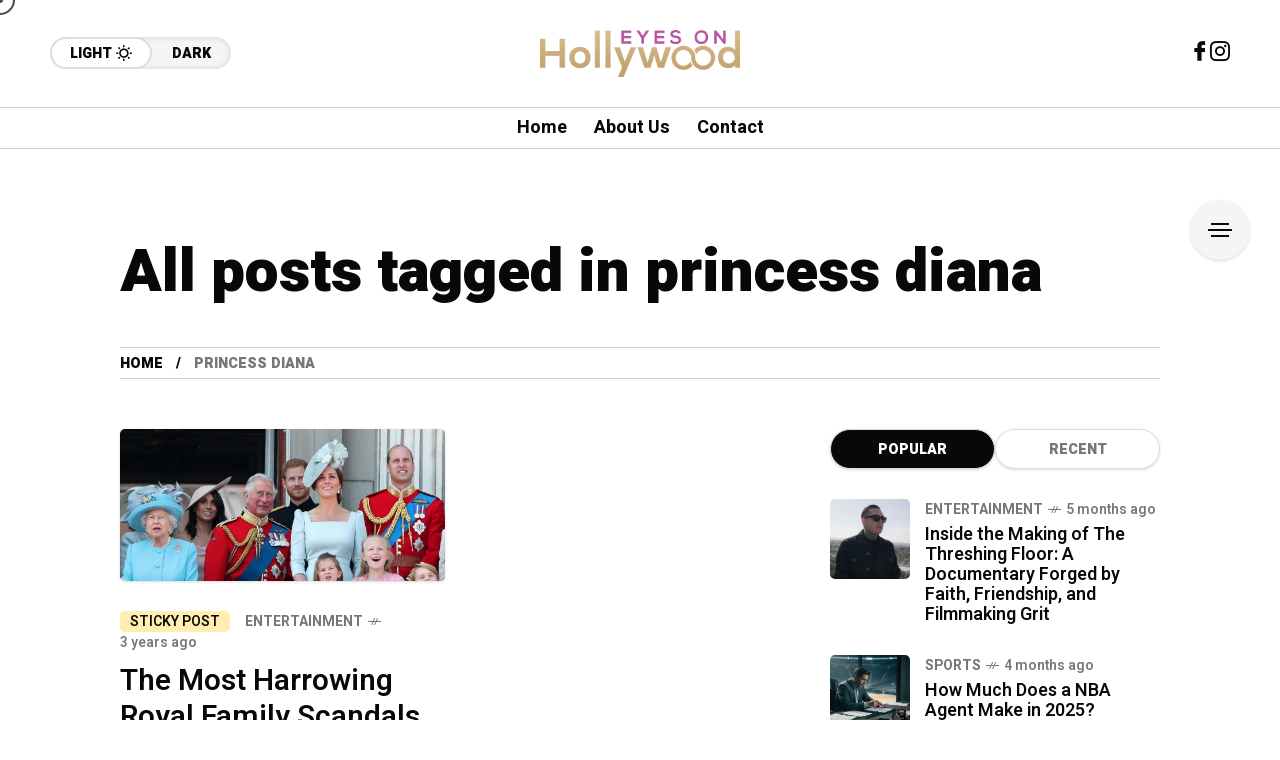

--- FILE ---
content_type: text/html; charset=UTF-8
request_url: https://eyesonhollywood.com/tag/princess-diana/
body_size: 14041
content:
<!DOCTYPE html>
<html lang="en-US">
<head>
	<meta charset="UTF-8">
	<meta name="viewport" content="width=device-width, initial-scale=1">
	<meta name='robots' content='index, follow, max-image-preview:large, max-snippet:-1, max-video-preview:-1' />
	<style>img:is([sizes="auto" i], [sizes^="auto," i]) { contain-intrinsic-size: 3000px 1500px }</style>
	
	<!-- This site is optimized with the Yoast SEO plugin v26.4 - https://yoast.com/wordpress/plugins/seo/ -->
	<title>princess diana Archives - Eyes on hollywood</title>
	<link rel="canonical" href="https://eyesonhollywood.com/tag/princess-diana/" />
	<meta property="og:locale" content="en_US" />
	<meta property="og:type" content="article" />
	<meta property="og:title" content="princess diana Archives - Eyes on hollywood" />
	<meta property="og:url" content="https://eyesonhollywood.com/tag/princess-diana/" />
	<meta property="og:site_name" content="Eyes on hollywood" />
	<meta name="twitter:card" content="summary_large_image" />
	<!-- / Yoast SEO plugin. -->


<link rel='dns-prefetch' href='//www.googletagmanager.com' />
<link rel='dns-prefetch' href='//fonts.googleapis.com' />
<link rel='preconnect' href='https://fonts.gstatic.com' crossorigin />
<link rel="alternate" type="application/rss+xml" title="Eyes on hollywood &raquo; Feed" href="https://eyesonhollywood.com/feed/" />
<link rel="alternate" type="application/rss+xml" title="Eyes on hollywood &raquo; Comments Feed" href="https://eyesonhollywood.com/comments/feed/" />
<link rel="alternate" type="application/rss+xml" title="Eyes on hollywood &raquo; princess diana Tag Feed" href="https://eyesonhollywood.com/tag/princess-diana/feed/" />
<script type="text/javascript">
/* <![CDATA[ */
window._wpemojiSettings = {"baseUrl":"https:\/\/s.w.org\/images\/core\/emoji\/16.0.1\/72x72\/","ext":".png","svgUrl":"https:\/\/s.w.org\/images\/core\/emoji\/16.0.1\/svg\/","svgExt":".svg","source":{"concatemoji":"https:\/\/eyesonhollywood.com\/wp-includes\/js\/wp-emoji-release.min.js?ver=6.8.3"}};
/*! This file is auto-generated */
!function(s,n){var o,i,e;function c(e){try{var t={supportTests:e,timestamp:(new Date).valueOf()};sessionStorage.setItem(o,JSON.stringify(t))}catch(e){}}function p(e,t,n){e.clearRect(0,0,e.canvas.width,e.canvas.height),e.fillText(t,0,0);var t=new Uint32Array(e.getImageData(0,0,e.canvas.width,e.canvas.height).data),a=(e.clearRect(0,0,e.canvas.width,e.canvas.height),e.fillText(n,0,0),new Uint32Array(e.getImageData(0,0,e.canvas.width,e.canvas.height).data));return t.every(function(e,t){return e===a[t]})}function u(e,t){e.clearRect(0,0,e.canvas.width,e.canvas.height),e.fillText(t,0,0);for(var n=e.getImageData(16,16,1,1),a=0;a<n.data.length;a++)if(0!==n.data[a])return!1;return!0}function f(e,t,n,a){switch(t){case"flag":return n(e,"\ud83c\udff3\ufe0f\u200d\u26a7\ufe0f","\ud83c\udff3\ufe0f\u200b\u26a7\ufe0f")?!1:!n(e,"\ud83c\udde8\ud83c\uddf6","\ud83c\udde8\u200b\ud83c\uddf6")&&!n(e,"\ud83c\udff4\udb40\udc67\udb40\udc62\udb40\udc65\udb40\udc6e\udb40\udc67\udb40\udc7f","\ud83c\udff4\u200b\udb40\udc67\u200b\udb40\udc62\u200b\udb40\udc65\u200b\udb40\udc6e\u200b\udb40\udc67\u200b\udb40\udc7f");case"emoji":return!a(e,"\ud83e\udedf")}return!1}function g(e,t,n,a){var r="undefined"!=typeof WorkerGlobalScope&&self instanceof WorkerGlobalScope?new OffscreenCanvas(300,150):s.createElement("canvas"),o=r.getContext("2d",{willReadFrequently:!0}),i=(o.textBaseline="top",o.font="600 32px Arial",{});return e.forEach(function(e){i[e]=t(o,e,n,a)}),i}function t(e){var t=s.createElement("script");t.src=e,t.defer=!0,s.head.appendChild(t)}"undefined"!=typeof Promise&&(o="wpEmojiSettingsSupports",i=["flag","emoji"],n.supports={everything:!0,everythingExceptFlag:!0},e=new Promise(function(e){s.addEventListener("DOMContentLoaded",e,{once:!0})}),new Promise(function(t){var n=function(){try{var e=JSON.parse(sessionStorage.getItem(o));if("object"==typeof e&&"number"==typeof e.timestamp&&(new Date).valueOf()<e.timestamp+604800&&"object"==typeof e.supportTests)return e.supportTests}catch(e){}return null}();if(!n){if("undefined"!=typeof Worker&&"undefined"!=typeof OffscreenCanvas&&"undefined"!=typeof URL&&URL.createObjectURL&&"undefined"!=typeof Blob)try{var e="postMessage("+g.toString()+"("+[JSON.stringify(i),f.toString(),p.toString(),u.toString()].join(",")+"));",a=new Blob([e],{type:"text/javascript"}),r=new Worker(URL.createObjectURL(a),{name:"wpTestEmojiSupports"});return void(r.onmessage=function(e){c(n=e.data),r.terminate(),t(n)})}catch(e){}c(n=g(i,f,p,u))}t(n)}).then(function(e){for(var t in e)n.supports[t]=e[t],n.supports.everything=n.supports.everything&&n.supports[t],"flag"!==t&&(n.supports.everythingExceptFlag=n.supports.everythingExceptFlag&&n.supports[t]);n.supports.everythingExceptFlag=n.supports.everythingExceptFlag&&!n.supports.flag,n.DOMReady=!1,n.readyCallback=function(){n.DOMReady=!0}}).then(function(){return e}).then(function(){var e;n.supports.everything||(n.readyCallback(),(e=n.source||{}).concatemoji?t(e.concatemoji):e.wpemoji&&e.twemoji&&(t(e.twemoji),t(e.wpemoji)))}))}((window,document),window._wpemojiSettings);
/* ]]> */
</script>
<style id='wp-emoji-styles-inline-css' type='text/css'>

	img.wp-smiley, img.emoji {
		display: inline !important;
		border: none !important;
		box-shadow: none !important;
		height: 1em !important;
		width: 1em !important;
		margin: 0 0.07em !important;
		vertical-align: -0.1em !important;
		background: none !important;
		padding: 0 !important;
	}
</style>
<link rel='stylesheet' id='wp-block-library-css' href='https://eyesonhollywood.com/wp-includes/css/dist/block-library/style.min.css?ver=6.8.3' type='text/css' media='all' />
<style id='classic-theme-styles-inline-css' type='text/css'>
/*! This file is auto-generated */
.wp-block-button__link{color:#fff;background-color:#32373c;border-radius:9999px;box-shadow:none;text-decoration:none;padding:calc(.667em + 2px) calc(1.333em + 2px);font-size:1.125em}.wp-block-file__button{background:#32373c;color:#fff;text-decoration:none}
</style>
<style id='global-styles-inline-css' type='text/css'>
:root{--wp--preset--aspect-ratio--square: 1;--wp--preset--aspect-ratio--4-3: 4/3;--wp--preset--aspect-ratio--3-4: 3/4;--wp--preset--aspect-ratio--3-2: 3/2;--wp--preset--aspect-ratio--2-3: 2/3;--wp--preset--aspect-ratio--16-9: 16/9;--wp--preset--aspect-ratio--9-16: 9/16;--wp--preset--color--black: #000000;--wp--preset--color--cyan-bluish-gray: #abb8c3;--wp--preset--color--white: #ffffff;--wp--preset--color--pale-pink: #f78da7;--wp--preset--color--vivid-red: #cf2e2e;--wp--preset--color--luminous-vivid-orange: #ff6900;--wp--preset--color--luminous-vivid-amber: #fcb900;--wp--preset--color--light-green-cyan: #7bdcb5;--wp--preset--color--vivid-green-cyan: #00d084;--wp--preset--color--pale-cyan-blue: #8ed1fc;--wp--preset--color--vivid-cyan-blue: #0693e3;--wp--preset--color--vivid-purple: #9b51e0;--wp--preset--gradient--vivid-cyan-blue-to-vivid-purple: linear-gradient(135deg,rgba(6,147,227,1) 0%,rgb(155,81,224) 100%);--wp--preset--gradient--light-green-cyan-to-vivid-green-cyan: linear-gradient(135deg,rgb(122,220,180) 0%,rgb(0,208,130) 100%);--wp--preset--gradient--luminous-vivid-amber-to-luminous-vivid-orange: linear-gradient(135deg,rgba(252,185,0,1) 0%,rgba(255,105,0,1) 100%);--wp--preset--gradient--luminous-vivid-orange-to-vivid-red: linear-gradient(135deg,rgba(255,105,0,1) 0%,rgb(207,46,46) 100%);--wp--preset--gradient--very-light-gray-to-cyan-bluish-gray: linear-gradient(135deg,rgb(238,238,238) 0%,rgb(169,184,195) 100%);--wp--preset--gradient--cool-to-warm-spectrum: linear-gradient(135deg,rgb(74,234,220) 0%,rgb(151,120,209) 20%,rgb(207,42,186) 40%,rgb(238,44,130) 60%,rgb(251,105,98) 80%,rgb(254,248,76) 100%);--wp--preset--gradient--blush-light-purple: linear-gradient(135deg,rgb(255,206,236) 0%,rgb(152,150,240) 100%);--wp--preset--gradient--blush-bordeaux: linear-gradient(135deg,rgb(254,205,165) 0%,rgb(254,45,45) 50%,rgb(107,0,62) 100%);--wp--preset--gradient--luminous-dusk: linear-gradient(135deg,rgb(255,203,112) 0%,rgb(199,81,192) 50%,rgb(65,88,208) 100%);--wp--preset--gradient--pale-ocean: linear-gradient(135deg,rgb(255,245,203) 0%,rgb(182,227,212) 50%,rgb(51,167,181) 100%);--wp--preset--gradient--electric-grass: linear-gradient(135deg,rgb(202,248,128) 0%,rgb(113,206,126) 100%);--wp--preset--gradient--midnight: linear-gradient(135deg,rgb(2,3,129) 0%,rgb(40,116,252) 100%);--wp--preset--font-size--small: 13px;--wp--preset--font-size--medium: 20px;--wp--preset--font-size--large: 36px;--wp--preset--font-size--x-large: 42px;--wp--preset--spacing--20: 0.44rem;--wp--preset--spacing--30: 0.67rem;--wp--preset--spacing--40: 1rem;--wp--preset--spacing--50: 1.5rem;--wp--preset--spacing--60: 2.25rem;--wp--preset--spacing--70: 3.38rem;--wp--preset--spacing--80: 5.06rem;--wp--preset--shadow--natural: 6px 6px 9px rgba(0, 0, 0, 0.2);--wp--preset--shadow--deep: 12px 12px 50px rgba(0, 0, 0, 0.4);--wp--preset--shadow--sharp: 6px 6px 0px rgba(0, 0, 0, 0.2);--wp--preset--shadow--outlined: 6px 6px 0px -3px rgba(255, 255, 255, 1), 6px 6px rgba(0, 0, 0, 1);--wp--preset--shadow--crisp: 6px 6px 0px rgba(0, 0, 0, 1);}:where(.is-layout-flex){gap: 0.5em;}:where(.is-layout-grid){gap: 0.5em;}body .is-layout-flex{display: flex;}.is-layout-flex{flex-wrap: wrap;align-items: center;}.is-layout-flex > :is(*, div){margin: 0;}body .is-layout-grid{display: grid;}.is-layout-grid > :is(*, div){margin: 0;}:where(.wp-block-columns.is-layout-flex){gap: 2em;}:where(.wp-block-columns.is-layout-grid){gap: 2em;}:where(.wp-block-post-template.is-layout-flex){gap: 1.25em;}:where(.wp-block-post-template.is-layout-grid){gap: 1.25em;}.has-black-color{color: var(--wp--preset--color--black) !important;}.has-cyan-bluish-gray-color{color: var(--wp--preset--color--cyan-bluish-gray) !important;}.has-white-color{color: var(--wp--preset--color--white) !important;}.has-pale-pink-color{color: var(--wp--preset--color--pale-pink) !important;}.has-vivid-red-color{color: var(--wp--preset--color--vivid-red) !important;}.has-luminous-vivid-orange-color{color: var(--wp--preset--color--luminous-vivid-orange) !important;}.has-luminous-vivid-amber-color{color: var(--wp--preset--color--luminous-vivid-amber) !important;}.has-light-green-cyan-color{color: var(--wp--preset--color--light-green-cyan) !important;}.has-vivid-green-cyan-color{color: var(--wp--preset--color--vivid-green-cyan) !important;}.has-pale-cyan-blue-color{color: var(--wp--preset--color--pale-cyan-blue) !important;}.has-vivid-cyan-blue-color{color: var(--wp--preset--color--vivid-cyan-blue) !important;}.has-vivid-purple-color{color: var(--wp--preset--color--vivid-purple) !important;}.has-black-background-color{background-color: var(--wp--preset--color--black) !important;}.has-cyan-bluish-gray-background-color{background-color: var(--wp--preset--color--cyan-bluish-gray) !important;}.has-white-background-color{background-color: var(--wp--preset--color--white) !important;}.has-pale-pink-background-color{background-color: var(--wp--preset--color--pale-pink) !important;}.has-vivid-red-background-color{background-color: var(--wp--preset--color--vivid-red) !important;}.has-luminous-vivid-orange-background-color{background-color: var(--wp--preset--color--luminous-vivid-orange) !important;}.has-luminous-vivid-amber-background-color{background-color: var(--wp--preset--color--luminous-vivid-amber) !important;}.has-light-green-cyan-background-color{background-color: var(--wp--preset--color--light-green-cyan) !important;}.has-vivid-green-cyan-background-color{background-color: var(--wp--preset--color--vivid-green-cyan) !important;}.has-pale-cyan-blue-background-color{background-color: var(--wp--preset--color--pale-cyan-blue) !important;}.has-vivid-cyan-blue-background-color{background-color: var(--wp--preset--color--vivid-cyan-blue) !important;}.has-vivid-purple-background-color{background-color: var(--wp--preset--color--vivid-purple) !important;}.has-black-border-color{border-color: var(--wp--preset--color--black) !important;}.has-cyan-bluish-gray-border-color{border-color: var(--wp--preset--color--cyan-bluish-gray) !important;}.has-white-border-color{border-color: var(--wp--preset--color--white) !important;}.has-pale-pink-border-color{border-color: var(--wp--preset--color--pale-pink) !important;}.has-vivid-red-border-color{border-color: var(--wp--preset--color--vivid-red) !important;}.has-luminous-vivid-orange-border-color{border-color: var(--wp--preset--color--luminous-vivid-orange) !important;}.has-luminous-vivid-amber-border-color{border-color: var(--wp--preset--color--luminous-vivid-amber) !important;}.has-light-green-cyan-border-color{border-color: var(--wp--preset--color--light-green-cyan) !important;}.has-vivid-green-cyan-border-color{border-color: var(--wp--preset--color--vivid-green-cyan) !important;}.has-pale-cyan-blue-border-color{border-color: var(--wp--preset--color--pale-cyan-blue) !important;}.has-vivid-cyan-blue-border-color{border-color: var(--wp--preset--color--vivid-cyan-blue) !important;}.has-vivid-purple-border-color{border-color: var(--wp--preset--color--vivid-purple) !important;}.has-vivid-cyan-blue-to-vivid-purple-gradient-background{background: var(--wp--preset--gradient--vivid-cyan-blue-to-vivid-purple) !important;}.has-light-green-cyan-to-vivid-green-cyan-gradient-background{background: var(--wp--preset--gradient--light-green-cyan-to-vivid-green-cyan) !important;}.has-luminous-vivid-amber-to-luminous-vivid-orange-gradient-background{background: var(--wp--preset--gradient--luminous-vivid-amber-to-luminous-vivid-orange) !important;}.has-luminous-vivid-orange-to-vivid-red-gradient-background{background: var(--wp--preset--gradient--luminous-vivid-orange-to-vivid-red) !important;}.has-very-light-gray-to-cyan-bluish-gray-gradient-background{background: var(--wp--preset--gradient--very-light-gray-to-cyan-bluish-gray) !important;}.has-cool-to-warm-spectrum-gradient-background{background: var(--wp--preset--gradient--cool-to-warm-spectrum) !important;}.has-blush-light-purple-gradient-background{background: var(--wp--preset--gradient--blush-light-purple) !important;}.has-blush-bordeaux-gradient-background{background: var(--wp--preset--gradient--blush-bordeaux) !important;}.has-luminous-dusk-gradient-background{background: var(--wp--preset--gradient--luminous-dusk) !important;}.has-pale-ocean-gradient-background{background: var(--wp--preset--gradient--pale-ocean) !important;}.has-electric-grass-gradient-background{background: var(--wp--preset--gradient--electric-grass) !important;}.has-midnight-gradient-background{background: var(--wp--preset--gradient--midnight) !important;}.has-small-font-size{font-size: var(--wp--preset--font-size--small) !important;}.has-medium-font-size{font-size: var(--wp--preset--font-size--medium) !important;}.has-large-font-size{font-size: var(--wp--preset--font-size--large) !important;}.has-x-large-font-size{font-size: var(--wp--preset--font-size--x-large) !important;}
:where(.wp-block-post-template.is-layout-flex){gap: 1.25em;}:where(.wp-block-post-template.is-layout-grid){gap: 1.25em;}
:where(.wp-block-columns.is-layout-flex){gap: 2em;}:where(.wp-block-columns.is-layout-grid){gap: 2em;}
:root :where(.wp-block-pullquote){font-size: 1.5em;line-height: 1.6;}
</style>
<link rel='stylesheet' id='contact-form-7-css' href='https://eyesonhollywood.com/wp-content/plugins/contact-form-7/includes/css/styles.css?ver=6.1.3' type='text/css' media='all' />
<link rel='stylesheet' id='wp-components-css' href='https://eyesonhollywood.com/wp-includes/css/dist/components/style.min.css?ver=6.8.3' type='text/css' media='all' />
<link rel='stylesheet' id='godaddy-styles-css' href='https://eyesonhollywood.com/wp-content/mu-plugins/vendor/wpex/godaddy-launch/includes/Dependencies/GoDaddy/Styles/build/latest.css?ver=2.0.2' type='text/css' media='all' />
<link rel='stylesheet' id='mow_fn_googlefonts-css' href='https://fonts.googleapis.com/css?family=Lora%3A400%2C400italic%2C500%2C500italic%2C600%2C600italic%2C700%2C700italic%2C800%2C800italic%2C900%2C900italic%7CHeebo%3A400%2C400italic%2C500%2C500italic%2C600%2C600italic%2C700%2C700italic%2C800%2C800italic%2C900%2C900italic%7CHeebo%3A400%2C400italic%2C500%2C500italic%2C600%2C600italic%2C700%2C700italic%2C800%2C800italic%2C900%2C900italic%7CWork+Sans%3A400%2C400italic%2C500%2C500italic%2C600%2C600italic%2C700%2C700italic%2C800%2C800italic%2C900%2C900italic&#038;display=swap&#038;subset=latin%2Ccyrillic%2Cgreek%2Cvietnamese&#038;ver=6.8.3' type='text/css' media='all' />
<link rel='stylesheet' id='elementor-icons-css' href='https://eyesonhollywood.com/wp-content/plugins/elementor/assets/lib/eicons/css/elementor-icons.min.css?ver=5.46.0' type='text/css' media='all' />
<link rel='stylesheet' id='elementor-frontend-css' href='https://eyesonhollywood.com/wp-content/plugins/elementor/assets/css/frontend.min.css?ver=3.34.2' type='text/css' media='all' />
<link rel='stylesheet' id='elementor-post-6-css' href='https://eyesonhollywood.com/wp-content/uploads/elementor/css/post-6.css?ver=1769279566' type='text/css' media='all' />
<link rel='stylesheet' id='frel_style-css' href='https://eyesonhollywood.com/wp-content/plugins/mow-core/assets/css/style.css?ver=4.98' type='text/css' media='all' />
<link rel='stylesheet' id='mow-fn-base-css' href='https://eyesonhollywood.com/wp-content/themes/mow/framework/css/base.min.css?ver=v104.9' type='text/css' media='all' />
<link rel='stylesheet' id='slick-css' href='https://eyesonhollywood.com/wp-content/plugins/happy-elementor-addons/assets/vendor/slick/slick.css?ver=3.20.7' type='text/css' media='all' />
<link rel='stylesheet' id='quill-css' href='https://eyesonhollywood.com/wp-content/themes/mow/framework/css/quill.min.css?ver=v104.9' type='text/css' media='all' />
<link rel='stylesheet' id='ytplayer-css' href='https://eyesonhollywood.com/wp-content/themes/mow/framework/css/mb-ytplayer.min.css?ver=v104.9' type='text/css' media='all' />
<link rel='stylesheet' id='lightgallery-css' href='https://eyesonhollywood.com/wp-content/themes/mow/framework/css/lightgallery.min.css?ver=v104.9' type='text/css' media='all' />
<link rel='stylesheet' id='swiper-css' href='https://eyesonhollywood.com/wp-content/plugins/elementor/assets/lib/swiper/v8/css/swiper.min.css?ver=8.4.5' type='text/css' media='all' />
<link rel='stylesheet' id='justified-css' href='https://eyesonhollywood.com/wp-content/themes/mow/framework/css/justified.min.css?ver=v104.9' type='text/css' media='all' />
<link rel='stylesheet' id='mediaelementplayer-css' href='https://eyesonhollywood.com/wp-content/themes/mow/framework/css/mediaelementplayer.min.css?ver=v104.9' type='text/css' media='all' />
<link rel='stylesheet' id='mow-fn-icons-css' href='https://eyesonhollywood.com/wp-content/themes/mow/framework/css/f_icons.min.css?ver=v104.9' type='text/css' media='all' />
<link rel='stylesheet' id='mow-fn-widgets-css' href='https://eyesonhollywood.com/wp-content/themes/mow/framework/css/widgets.min.css?ver=v104.9' type='text/css' media='all' />
<link rel='stylesheet' id='mow-fn-woocommerce-css' href='https://eyesonhollywood.com/wp-content/themes/mow/config/config-woo/woocommerce.min.css?ver=v104.9' type='text/css' media='all' />
<link rel='stylesheet' id='mow-fn-relink-css' href='https://eyesonhollywood.com/wp-content/themes/mow/framework/css/relink.min.css?ver=v104.9' type='text/css' media='all' />
<link rel='stylesheet' id='mow-fn-podcast-css' href='https://eyesonhollywood.com/wp-content/themes/mow/framework/css/podcast.min.css?ver=v104.9' type='text/css' media='all' />
<link rel='stylesheet' id='mow-fn-style-css' href='https://eyesonhollywood.com/wp-content/themes/mow/framework/css/style.min.css?ver=v104.9' type='text/css' media='all' />
<link rel='stylesheet' id='mow-fn-responsive-css' href='https://eyesonhollywood.com/wp-content/themes/mow/framework/css/responsive.min.css?ver=v104.9' type='text/css' media='all' />
<link rel='stylesheet' id='mow-fn-dark-css' href='https://eyesonhollywood.com/wp-content/themes/mow/framework/css/dark.min.css?ver=v104.9' type='text/css' media='all' />
<link rel='stylesheet' id='mow-fn-rtl-css' href='https://eyesonhollywood.com/wp-content/themes/mow/framework/css/rtl.min.css?ver=v104.9' type='text/css' media='all' />
<link rel='stylesheet' id='mow-fn-stylesheet-css' href='https://eyesonhollywood.com/wp-content/themes/mow/style.css?ver=v104.9' type='text/css' media='all' />
<link rel="preload" as="style" href="https://fonts.googleapis.com/css?family=Work%20Sans:400%7CHeebo:400%7CLora:400&#038;display=swap&#038;ver=6.8.3" /><link rel="stylesheet" href="https://fonts.googleapis.com/css?family=Work%20Sans:400%7CHeebo:400%7CLora:400&#038;display=swap&#038;ver=6.8.3" media="print" onload="this.media='all'"><noscript><link rel="stylesheet" href="https://fonts.googleapis.com/css?family=Work%20Sans:400%7CHeebo:400%7CLora:400&#038;display=swap&#038;ver=6.8.3" /></noscript><link rel='stylesheet' id='mow_fn_inline-css' href='https://eyesonhollywood.com/wp-content/themes/mow/framework/css/inline.css?ver=v104.9' type='text/css' media='all' />
<style id='mow_fn_inline-inline-css' type='text/css'>

		@media(max-width: 600px){
			#wpadminbar{position: fixed;}
		}
	
		:root{
			--hff: Heebo;
			--bff: Work Sans;
			--quote-ff: Lora;
		}
	
		.cursor-inner.cursor-slider.cursor-hover span:after,
		.cursor-inner.cursor-slider.cursor-hover span:before{
			background-color: #000000;
		}
		.cursor-outer .fn-cursor,.cursor-inner.cursor-slider:not(.cursor-hover) .fn-cursor{
			border-color: rgba(0,0,0,0.7);
		}
		.cursor-inner .fn-cursor,.cursor-inner .fn-left:before,.cursor-inner .fn-left:after,.cursor-inner .fn-right:before,.cursor-inner .fn-right:after{
			background-color: rgba(0,0,0,0.7);
		}
		.cursor-inner.cursor-hover .fn-cursor{
			background-color: rgba(0,0,0,0.1);
		}
		[data-site-skin='dark'] .cursor-inner.cursor-slider.cursor-hover span:after,
		[data-site-skin='dark'] .cursor-inner.cursor-slider.cursor-hover span:before{
			background-color: #FFFFFF;
		}
		[data-site-skin='dark'] .cursor-outer .fn-cursor,
		[data-site-skin='dark'] .cursor-inner.cursor-slider:not(.cursor-hover) .fn-cursor{
			border-color: rgba(255,255,255,0.7);
		}
		[data-site-skin='dark'] .cursor-inner .fn-cursor,
		[data-site-skin='dark'] .cursor-inner .fn-left:before,
		[data-site-skin='dark'] .cursor-inner .fn-left:after,
		[data-site-skin='dark'] .cursor-inner .fn-right:before,
		[data-site-skin='dark'] .cursor-inner .fn-right:after{
			background-color: rgba(255,255,255,0.7);
		}
		[data-site-skin='dark'] .cursor-inner.cursor-hover .fn-cursor{
			background-color: rgba(255,255,255,0.1);
		}
	
		:root{
			--mow-bbc: #FFFFFF;
			--mow-mc1: #FF4262;
			--mow-hhc: #FF4262;
			--mow-hc: #080808;
			--mow-bc: #777777;
			--mow-ebc: #F5F5F5;
			--mow-aebc: #E5E5E5;
			--mow-border-color: #CCCCCC;
			--mow-contrast-text: #FFFFFF;
		}
		[data-site-skin='dark']:root{
			--mow-bbc: #121212;
			--mow-mc1: #FF4262;
			--mow-hhc: #FF4262;
			--mow-hc: #CCCCCC;
			--mow-bc: #777777;
			--mow-ebc: #1D1D1D;
			--mow-aebc: #222222;
			--mow-border-color: #333333;
		}
	
		.fn__logo img{
			max-width: 200px;
			max-height: 80px;
		}
		.mow_fn_mobnav .fn__logo img{
			max-width: 200px;
			max-height: 80px;
		}
	
		.mow_fn_header .mow_fn_main_nav > li > a{
			height: 147px;
			line-height: 147px;
		}
		.mow_fn_mlogo_header .mow_fn_main_nav > li > a{
			height: 40px;
			line-height: 40px;
		}
	
		.blog__item .desc p{
			overflow: hidden;
		   	text-overflow: ellipsis;
		   	display: -webkit-box;
		   	-webkit-line-clamp: 3;
		   	-webkit-box-orient: vertical;
		}
	
		.mow_fn_mlogo_header[data-layout='overlay_bg'] .header_nav_wrap{
			background-color: #080808;
		}
		.mow_fn_mlogo_header[data-layout='overlay_bg'] .mow_fn_main_nav > li > a{
			color: #FFFFFF;
		}
	
		.mow_fn_mobnav{
			background-color: #000000;
		}
		.mow_fn_mobnav .mob_top{
			border-bottom-color: #222222;
		}
		.mow_fn_mobnav .mobile_menu a{
			color: #EEEEEE;
		}
	
		.fn__rating_count .number{
			background-color: #FDD23C;
			color: #000000;
		}
	
		.fn__meta .sticky_label span{background-color: #FFEEAF;}
	
			.mow_fn_megasub_posts_left .cat_filter a,
			.mow_fn_megasub_posts_top .cat_filter a,
			.fn__classic_sub .mow_fn_submenu a{font-family: Heebo; }
		
		h1{font-size: 45px;}
		h2{font-size: 36px;}
		h3{font-size: 30px;}
		h4{font-size: 24px;}
		h5{font-size: 20px;}
		h6{font-size: 16px;}
	
		.page-template-page-redirect .mow_fn_fixed_social_list,
		.page-template-page-redirect .mow_fn_fixed_right_bar,
		.page-template-page-redirect .mow_fn_fixed_posts,
		.page-template-page-redirect .mow_fn_fixed_totop,
		.page-template-page-redirect .mow_fn_mobnav,
		.page-template-page-redirect #mow_fn_footer,
		.page-template-page-redirect #mow_fn_header{display: none;}
	
</style>
<link rel='stylesheet' id='elementor-gf-local-roboto-css' href='https://eyesonhollywood.com/wp-content/uploads/elementor/google-fonts/css/roboto.css?ver=1752839996' type='text/css' media='all' />
<link rel='stylesheet' id='elementor-gf-local-robotoslab-css' href='https://eyesonhollywood.com/wp-content/uploads/elementor/google-fonts/css/robotoslab.css?ver=1752840000' type='text/css' media='all' />
<script type="text/javascript" src="https://eyesonhollywood.com/wp-content/themes/mow/framework/js/head-script.min.js?ver=v104.9" id="head-script-js"></script>

<!-- Google tag (gtag.js) snippet added by Site Kit -->
<!-- Google Analytics snippet added by Site Kit -->
<script type="text/javascript" src="https://www.googletagmanager.com/gtag/js?id=GT-KF8J77SQ" id="google_gtagjs-js" async></script>
<script type="text/javascript" id="google_gtagjs-js-after">
/* <![CDATA[ */
window.dataLayer = window.dataLayer || [];function gtag(){dataLayer.push(arguments);}
gtag("set","linker",{"domains":["eyesonhollywood.com"]});
gtag("js", new Date());
gtag("set", "developer_id.dZTNiMT", true);
gtag("config", "GT-KF8J77SQ");
 window._googlesitekit = window._googlesitekit || {}; window._googlesitekit.throttledEvents = []; window._googlesitekit.gtagEvent = (name, data) => { var key = JSON.stringify( { name, data } ); if ( !! window._googlesitekit.throttledEvents[ key ] ) { return; } window._googlesitekit.throttledEvents[ key ] = true; setTimeout( () => { delete window._googlesitekit.throttledEvents[ key ]; }, 5 ); gtag( "event", name, { ...data, event_source: "site-kit" } ); }; 
/* ]]> */
</script>
<script type="text/javascript" src="https://eyesonhollywood.com/wp-includes/js/jquery/jquery.min.js?ver=3.7.1" id="jquery-core-js"></script>
<script type="text/javascript" src="https://eyesonhollywood.com/wp-includes/js/jquery/jquery-migrate.min.js?ver=3.4.1" id="jquery-migrate-js"></script>
<link rel="https://api.w.org/" href="https://eyesonhollywood.com/wp-json/" /><link rel="alternate" title="JSON" type="application/json" href="https://eyesonhollywood.com/wp-json/wp/v2/tags/837" /><link rel="EditURI" type="application/rsd+xml" title="RSD" href="https://eyesonhollywood.com/xmlrpc.php?rsd" />
<meta name="generator" content="Redux 4.5.10" /><meta name="generator" content="Site Kit by Google 1.170.0" /><meta name="description" content="princess diana - ">
<!-- Google AdSense meta tags added by Site Kit -->
<meta name="google-adsense-platform-account" content="ca-host-pub-2644536267352236">
<meta name="google-adsense-platform-domain" content="sitekit.withgoogle.com">
<!-- End Google AdSense meta tags added by Site Kit -->
<meta name="generator" content="Elementor 3.34.2; features: additional_custom_breakpoints; settings: css_print_method-external, google_font-enabled, font_display-auto">
<script async src="https://pagead2.googlesyndication.com/pagead/js/adsbygoogle.js?client=ca-pub-8649870194873055"
     crossorigin="anonymous"></script>


<script type="application/ld+json" class="saswp-schema-markup-output">
[{"@context":"https:\/\/schema.org\/","@graph":[{"@context":"https:\/\/schema.org\/","@type":"SiteNavigationElement","@id":"https:\/\/eyesonhollywood.com\/#home","name":"Home","url":"https:\/\/eyesonhollywood.com"}]}]
</script>

			<style>
				.e-con.e-parent:nth-of-type(n+4):not(.e-lazyloaded):not(.e-no-lazyload),
				.e-con.e-parent:nth-of-type(n+4):not(.e-lazyloaded):not(.e-no-lazyload) * {
					background-image: none !important;
				}
				@media screen and (max-height: 1024px) {
					.e-con.e-parent:nth-of-type(n+3):not(.e-lazyloaded):not(.e-no-lazyload),
					.e-con.e-parent:nth-of-type(n+3):not(.e-lazyloaded):not(.e-no-lazyload) * {
						background-image: none !important;
					}
				}
				@media screen and (max-height: 640px) {
					.e-con.e-parent:nth-of-type(n+2):not(.e-lazyloaded):not(.e-no-lazyload),
					.e-con.e-parent:nth-of-type(n+2):not(.e-lazyloaded):not(.e-no-lazyload) * {
						background-image: none !important;
					}
				}
			</style>
			<link rel="preload" href="https://fonts.googleapis.com/css?family=Lora:400,400italic,500,500italic,600,600italic,700,700italic,800,800italic,900,900italic|Heebo:400,400italic,500,500italic,600,600italic,700,700italic,800,800italic,900,900italic|Heebo:400,400italic,500,500italic,600,600italic,700,700italic,800,800italic,900,900italic|Work+Sans:400,400italic,500,500italic,600,600italic,700,700italic,800,800italic,900,900italic&#038;display=swap&#038;subset=latin,cyrillic,greek,vietnamese" as="style" onload="this.onload=null;this.rel='stylesheet'"><noscript><link rel="stylesheet" href="https://fonts.googleapis.com/css?family=Lora:400,400italic,500,500italic,600,600italic,700,700italic,800,800italic,900,900italic|Heebo:400,400italic,500,500italic,600,600italic,700,700italic,800,800italic,900,900italic|Heebo:400,400italic,500,500italic,600,600italic,700,700italic,800,800italic,900,900italic|Work+Sans:400,400italic,500,500italic,600,600italic,700,700italic,800,800italic,900,900italic&#038;display=swap&#038;subset=latin,cyrillic,greek,vietnamese"></noscript><link rel="icon" href="https://eyesonhollywood.com/wp-content/uploads/2025/08/mic-flag-512-x-512-px-150x150.png" sizes="32x32" />
<link rel="icon" href="https://eyesonhollywood.com/wp-content/uploads/2025/08/mic-flag-512-x-512-px-300x300.png" sizes="192x192" />
<link rel="apple-touch-icon" href="https://eyesonhollywood.com/wp-content/uploads/2025/08/mic-flag-512-x-512-px-300x300.png" />
<meta name="msapplication-TileImage" content="https://eyesonhollywood.com/wp-content/uploads/2025/08/mic-flag-512-x-512-px-300x300.png" />
		<style type="text/css" id="wp-custom-css">
			.fn__post_count, .wp-singular .fn__meta span.meta_item.post_views, .wp-singular .fn__meta span.meta_item.meta_date .meta_sep {
	display: none;
}		</style>
		<style id="mow_fn_option-dynamic-css" title="dynamic-css" class="redux-options-output">body{font-family:"Work Sans";font-weight:400;font-style:normal;font-size:18px;}.mow_fn_main_nav > li > a{font-family:Heebo;font-style:normal;font-size:20px;}input{font-family:Heebo;font-weight:400;font-style:normal;font-size:16px;}blockquote{font-family:Lora;font-weight:400;font-style:normal;font-size:24px;}h1,h2,h3,h4,h5,h6{font-family:Heebo;font-weight:400;font-style:normal;}</style>	<script>
					if (!localStorage.mow_skin) { localStorage.mow_skin = "light";}
				document.documentElement.setAttribute("data-site-skin", localStorage.mow_skin);
	</script>
</head>
<body class="archive tag tag-princess-diana tag-837 wp-custom-logo wp-theme-mow sidebar_sticky_disable ltr mow_ltr mow-core-ready mow_podcast_active elementor-default elementor-kit-6">
	
	
	
	<!-- HTML starts here -->
	<div class="mow-fn-wrapper">


		<!-- Desktop Navigation -->
		


<div class="mow_fn_site_overlay"></div>

<!-- Header -->
<header id="mow_fn_header" data-header-width="full">
	
		<div class="mow_fn_mlogo_header" data-layout="full_border">
		<div class="header_logo_wrap">
			<div class="header_logo">
				<div class="left_item">
					<div class="ht_left_item fn__skin">
							<a href="#" class="light"><span class="text">Light</span><i class="fn__isvg fn__isvg-svg__sun "></i></a>
							<a href="#" class="dark"><span class="text">Dark</span><i class="fn__isvg fn__isvg-svg__moon "></i></a>
						</div>				</div>
				<div class="middle_item">
					<div class="fn__logo">
						<a href="https://eyesonhollywood.com/"><img loading="lazy" loading="lazy" decoding="async" width="600" height="140" class="dark_logo" src="https://eyesonhollywood.com/wp-content/uploads/2025/07/PNG_Transparent_High-Resolution_300-_Dpi-1.webp" alt="logo"><img loading="lazy" loading="lazy" decoding="async" width="600" height="140" class="light_logo" src="https://eyesonhollywood.com/wp-content/uploads/2025/07/PNG_Transparent_High-Resolution_300-_Dpi-1.webp" alt="logo"></a>					</div>
				</div>
				<div class="right_item">
									</div>
			</div>
		</div>
		<div class="header_nav_wrap">
			<div class="header_nav">
				<div class="menu-main-menu-container"><ul id="menu-main-menu" class="mow_fn_main_nav"><li id="menu-item-8010" class="menu-item menu-item-type-post_type menu-item-object-page menu-item-home menu-item-8010"><a href="https://eyesonhollywood.com/"><span>Home<i class="fn__isvg fn__isvg-svg__arrow_4 "></i></span></a></li>
<li id="menu-item-8008" class="menu-item menu-item-type-post_type menu-item-object-page menu-item-8008"><a href="https://eyesonhollywood.com/about-us/"><span>About Us<i class="fn__isvg fn__isvg-svg__arrow_4 "></i></span></a></li>
<li id="menu-item-8009" class="menu-item menu-item-type-post_type menu-item-object-page menu-item-8009"><a href="https://eyesonhollywood.com/contact-page/"><span>Contact<i class="fn__isvg fn__isvg-svg__arrow_4 "></i></span></a></li>
</ul></div>			</div>
		</div>
	</div>
	</header>
<!-- !Header -->




<div class="mow_fn_stickynav ajax_enable" data-type="always_on">
		<div class="stickynav_in">
		<div class="transform_hedaer">
			<div class="sticky_header">
				<div class="mow_fn_nav sticky_nav">
					<div class="menu-main-menu-container"><ul id="menu-main-menu" class="mow_fn_main_nav"><li id="menu-item-8010" class="menu-item menu-item-type-post_type menu-item-object-page menu-item-home menu-item-8010"><a href="https://eyesonhollywood.com/"><span>Home<i class="fn__isvg fn__isvg-svg__arrow_4 "></i></span></a></li>
<li id="menu-item-8008" class="menu-item menu-item-type-post_type menu-item-object-page menu-item-8008"><a href="https://eyesonhollywood.com/about-us/"><span>About Us<i class="fn__isvg fn__isvg-svg__arrow_4 "></i></span></a></li>
<li id="menu-item-8009" class="menu-item menu-item-type-post_type menu-item-object-page menu-item-8009"><a href="https://eyesonhollywood.com/contact-page/"><span>Contact<i class="fn__isvg fn__isvg-svg__arrow_4 "></i></span></a></li>
</ul></div>				</div>
			</div>
					</div>
  			</div>
</div>


<div class="mow_fn_main_audio fn_pause closed"><div class="container"><div class="audio_wrapper"><span class="podcast_icon fn__link"><span class="playy"></span><span class="icon_bar"><span></span><span></span><span></span><span></span><span></span></span></span><span class="forward"><button class="rewind_button" type="button" aria-label="Jump back 10 seconds">10s<i class="fn__isvg fn__isvg-reply "></i></button><button class="forward_button" type="button" aria-label="Jump forward 10 seconds"><i class="fn__isvg fn__isvg-reply "></i>10s</button></span><div class="audio_player"><audio controls><source src="" type="audio/mpeg"></audio></div><a class="closer" href="#"><span></span></a></div></div></div>		<!-- !Desktop Navigation -->

		<!-- Mobile Navigation -->
		
<!-- Mobile Navigation -->
<div class="mow_fn_mobnav">
	<div class="mob_top">
		<div class="logo">
			<div class="fn__logo"><a href="https://eyesonhollywood.com/"><img loading="lazy" loading="lazy" src="https://eyesonhollywood.com/wp-content/uploads/2025/07/PNG_Transparent_High-Resolution_300-_Dpi-1.webp" width="600" height="140" alt="logo"></a></div>		</div>
		<div class="right__trigger">
			<a class="bar_opener" href="#" aria-label="/"><i class="fn__isvg fn__isvg-baropener "></i></a>
						<a class="mobmenu_opener" href="#" aria-label="/"><span></span></a>
					</div>
	</div>
	
	<div class="mob_bot">
				<div class="mob_site_skin">
			<div class="fn__skin">
				<a href="#" class="light"><span class="text">Light</span><i class="fn__isvg fn__isvg-svg__sun "></i></a>
				<a href="#" class="dark"><span class="text">Dark</span><i class="fn__isvg fn__isvg-svg__moon "></i></a>
			</div>
		</div>
				<div class="menu-main-menu-container"><ul id="menu-main-menu-1" class="mobile_menu"><li class="menu-item menu-item-type-post_type menu-item-object-page menu-item-home menu-item-8010"><a href="https://eyesonhollywood.com/">Home<span class="suffix">//</span><i class="fn__isvg fn__isvg-svg__arrow_4 "></i></a></li>
<li class="menu-item menu-item-type-post_type menu-item-object-page menu-item-8008"><a href="https://eyesonhollywood.com/about-us/">About Us<span class="suffix">//</span><i class="fn__isvg fn__isvg-svg__arrow_4 "></i></a></li>
<li class="menu-item menu-item-type-post_type menu-item-object-page menu-item-8009"><a href="https://eyesonhollywood.com/contact-page/">Contact<span class="suffix">//</span><i class="fn__isvg fn__isvg-svg__arrow_4 "></i></a></li>
</ul></div>	</div>
</div>
<!-- !Mobile Navigation -->		<!-- !Mobile Navigation -->


		
		
		<div class="mow_fn_content">
<div class="mow_fn_index" data-secondary-sidebar="disable" data-main-sidebar="wsr" data-page="blog">
		<!-- PAGE TITLE -->
	<div class="mow_fn_pagetitle">
		<div class="container">
			<div class="pagetitle">
				<div class="pt_left">
					<h1 class="fn__title ">All posts tagged in princess diana</h1>				</div>
				<div class="pt_right"><div class="fn__post_count"><span class="count">1</span><span class="title">Article</span></div></div>			</div>
		</div>
	</div>
	<!-- /PAGE TITLE -->
	<div class="mow_fn_breadcrumbs"><div class="container"><div class="breadcrumbs_wrap"><ul id="breadcrumbs" class="breadcrumbs"><li class="item-home"><a class="bread-link bread-home" href="https://eyesonhollywood.com" title="Home">Home</a></li><li class="separator separator-home"> <span></span> </li><li class="item-current item-tag-837 item-tag-princess-diana"><span class="bread-current bread-tag-837 bread-tag-princess-diana">princess diana</span></li></ul></div></div></div>
		<div class="mow_fn_ws">
		<div class="container">
			<div class="wspage_cols">
								<div class="wspage_col wspage_list">
					<div class="wspage_in">
						<div class="mow_fn_blog mow_fn_blog_masonry">
	<div class="mow_fn_bloglist">
		<div class="container">
			<div class="mow_fn_bloglist_masonry">
				<article class="post-3976 post type-post status-publish format-standard has-post-thumbnail hentry category-entertainment category-lifestyle tag-king-charles tag-meghan-markle tag-prince-harry tag-princess-diana tag-queen-elizabeth tag-royal-family post_item" id="post-3976"><div class="blog__item blog__item_masonry"><div class="blog__image"><a href="https://eyesonhollywood.com/the-most-harrowing-royal-family-scandals-of-the-second-elizabethan-era/" aria-label="The Most Harrowing Royal Family Scandals of the Second Elizabethan Era"><img width="1132" height="532" src="https://eyesonhollywood.com/wp-content/uploads/2022/12/Screen-Shot-2022-12-07-at-10.47.41-AM.png" class="attachment-full size-full wp-post-image" alt="" loading="lazy" decoding="async" srcset="https://eyesonhollywood.com/wp-content/uploads/2022/12/Screen-Shot-2022-12-07-at-10.47.41-AM.png 1132w, https://eyesonhollywood.com/wp-content/uploads/2022/12/Screen-Shot-2022-12-07-at-10.47.41-AM-300x141.png 300w, https://eyesonhollywood.com/wp-content/uploads/2022/12/Screen-Shot-2022-12-07-at-10.47.41-AM-1024x481.png 1024w, https://eyesonhollywood.com/wp-content/uploads/2022/12/Screen-Shot-2022-12-07-at-10.47.41-AM-768x361.png 768w, https://eyesonhollywood.com/wp-content/uploads/2022/12/Screen-Shot-2022-12-07-at-10.47.41-AM-585x275.png 585w" sizes="auto, (max-width: 1132px) 100vw, 1132px" /></a></div><div class="title_holder"><div class="fn__meta"><p><span class="meta_item sticky_label"><span class="text">Sticky Post</span></span><a class=" fn_last_category" href=" https://eyesonhollywood.com/category/entertainment/">Entertainment</a><span class="meta_sep"></span><span class="meta_item meta_date" title="December 12, 2022">3 years ago<span class="meta_sep"></span></span></p></div><div class="title"><h2 class="fn__title"><a href="https://eyesonhollywood.com/the-most-harrowing-royal-family-scandals-of-the-second-elizabethan-era/" aria-label="The Most Harrowing Royal Family Scandals of the Second Elizabethan Era">The Most Harrowing Royal Family Scandals of the Second Elizabethan Era</a></h2></div><div class="desc"><p>The Mountbatten-Windsor family has had their fair share of public flack over the past 70 years, but these incidents set the British-and the world-press on fire. Princess Diana&#8217;s separation from</p></div><div class="fn__read_more"><a href="https://eyesonhollywood.com/the-most-harrowing-royal-family-scandals-of-the-second-elizabethan-era/" aria-label="Read more about The Most Harrowing Royal Family Scandals of the Second Elizabethan Era"><span class="text">Read More</span><span class="icon"><i class="fn__isvg fn__isvg-svg__arrow_3 "></i></span></a></div></div></div></article>			</div>
		</div>
	</div>
	</div>					</div>
				</div>
				<div class="wspage_col wspage_bar">
					<div class="wspage_in">
						<div class="mow_fn_sidebar">
	<div id="mow_top_articles-1" class="widget_block clear widget_mow_top_articles"><div><div class="fn__widget_posts_alpha"><div class="fn__widget_filters"><a href="#" class="active" data-class="first_item">Popular</a><a href="#" data-class="second_item">Recent</a></div><div class="fn__widget_filter_content"><ul class="first_item alpha_items active"><li class="alpha_item"><div class="alpha__item"><div class="img_holder"><div class="item_img"><a href="https://eyesonhollywood.com/the-threshing-floor-documentary-addiction-recovery-story/" aria-label="​​Inside the Making of The Threshing Floor: A Documentary Forged by Faith, Friendship, and Filmmaking Grit"><img loading="lazy" decoding="async" src="https://eyesonhollywood.com/wp-content/uploads/2025/08/9B4CDAF2-CDD4-42CE-8B1B-9DE0FA1ECC64-150x150.png" alt=""></a></div></div><div class="title_holder"><div class="fn__meta"><p><a class=" fn_last_category" href=" https://eyesonhollywood.com/category/entertainment/">Entertainment</a><span class="meta_sep"></span><span class="meta_item meta_date" title="August 11, 2025">5 months ago<span class="meta_sep"></span></span></p></div><h3 class="post_title"><a href="https://eyesonhollywood.com/the-threshing-floor-documentary-addiction-recovery-story/" aria-label="​​Inside the Making of The Threshing Floor: A Documentary Forged by Faith, Friendship, and Filmmaking Grit">​​Inside the Making of The Threshing Floor: A Documentary Forged by Faith, Friendship, and Filmmaking Grit</a></h3></div></div></li><li class="alpha_item"><div class="alpha__item"><div class="img_holder"><div class="item_img"><a href="https://eyesonhollywood.com/how-much-does-a-nba-agent-make/" aria-label="How Much Does a NBA Agent Make in 2025? Complete Guide to Salary, Commission, and Career"><img loading="lazy" decoding="async" src="https://eyesonhollywood.com/wp-content/uploads/2025/09/how-much-does-a-nba-agent-make-150x150.jpg" alt=""></a></div></div><div class="title_holder"><div class="fn__meta"><p><a class=" fn_last_category" href=" https://eyesonhollywood.com/category/lifestyle/sports/">Sports</a><span class="meta_sep"></span><span class="meta_item meta_date" title="September 13, 2025">4 months ago<span class="meta_sep"></span></span></p></div><h3 class="post_title"><a href="https://eyesonhollywood.com/how-much-does-a-nba-agent-make/" aria-label="How Much Does a NBA Agent Make in 2025? Complete Guide to Salary, Commission, and Career">How Much Does a NBA Agent Make in 2025? Complete Guide to Salary, Commission, and Career</a></h3></div></div></li><li class="alpha_item"><div class="alpha__item"><div class="img_holder"><div class="item_img"><a href="https://eyesonhollywood.com/leonardo-dicaprio-career-regret-boogie-nights/" aria-label="Leonardo DiCaprio Spills His Biggest Career Regret"><img loading="lazy" decoding="async" src="https://eyesonhollywood.com/wp-content/uploads/2025/08/shutterstock_1433831474-150x150.jpg" alt=""></a></div></div><div class="title_holder"><div class="fn__meta"><p><a class=" fn_last_category" href=" https://eyesonhollywood.com/category/entertainment/">Entertainment</a><span class="meta_sep"></span><span class="meta_item meta_date" title="August 13, 2025">5 months ago<span class="meta_sep"></span></span></p></div><h3 class="post_title"><a href="https://eyesonhollywood.com/leonardo-dicaprio-career-regret-boogie-nights/" aria-label="Leonardo DiCaprio Spills His Biggest Career Regret">Leonardo DiCaprio Spills His Biggest Career Regret</a></h3></div></div></li><li class="alpha_item"><div class="alpha__item"><div class="img_holder"><div class="item_img"><a href="https://eyesonhollywood.com/balabushka-color-of-money-40th-anniversary-merch-doc/" aria-label="Cherished Balabushka Cue Company and Just Do GOOD Entertainment Launch Groundbreaking Partnership"><img loading="lazy" decoding="async" src="https://eyesonhollywood.com/wp-content/uploads/2025/07/1000000592-150x150.jpg" alt=""></a></div></div><div class="title_holder"><div class="fn__meta"><p><a class=" fn_last_category" href=" https://eyesonhollywood.com/category/breaking-news/">Breaking News</a><span class="meta_sep"></span><span class="meta_item meta_date" title="July 16, 2025">6 months ago<span class="meta_sep"></span></span></p></div><h3 class="post_title"><a href="https://eyesonhollywood.com/balabushka-color-of-money-40th-anniversary-merch-doc/" aria-label="Cherished Balabushka Cue Company and Just Do GOOD Entertainment Launch Groundbreaking Partnership">Cherished Balabushka Cue Company and Just Do GOOD Entertainment Launch Groundbreaking Partnership</a></h3></div></div></li></ul><ul class="second_item alpha_items"><li class="alpha_item"><div class="alpha__item"><div class="img_holder"><div class="item_img"><a href="https://eyesonhollywood.com/kick-off-to-2026-with-dawnscorner/" aria-label="Kick off to 2026 with Dawnscorner"><img loading="lazy" decoding="async" src="https://eyesonhollywood.com/wp-content/uploads/2025/11/sanFrancisco-150x150.jpg" alt=""></a></div></div><div class="title_holder"><div class="fn__meta"><p><a class=" fn_last_category" href=" https://eyesonhollywood.com/category/featured/">Featured</a><span class="meta_sep"></span><span class="meta_item meta_date" title="January 23, 2026">2 days ago<span class="meta_sep"></span></span></p></div><h3 class="post_title"><a href="https://eyesonhollywood.com/kick-off-to-2026-with-dawnscorner/" aria-label="Kick off to 2026 with Dawnscorner">Kick off to 2026 with Dawnscorner</a></h3></div></div></li><li class="alpha_item"><div class="alpha__item"><div class="img_holder"><div class="item_img"><a href="https://eyesonhollywood.com/the-new-royalty-of-luxury/" aria-label="The New Royalty of Luxury"><img loading="lazy" decoding="async" src="https://eyesonhollywood.com/wp-content/uploads/2026/01/Captura-de-pantalla-2026-01-23-105901-150x150.png" alt=""></a></div></div><div class="title_holder"><div class="fn__meta"><p><a class=" fn_last_category" href=" https://eyesonhollywood.com/category/lifestyle/">Lifestyle</a><span class="meta_sep"></span><span class="meta_item meta_date" title="January 23, 2026">2 days ago<span class="meta_sep"></span></span></p></div><h3 class="post_title"><a href="https://eyesonhollywood.com/the-new-royalty-of-luxury/" aria-label="The New Royalty of Luxury">The New Royalty of Luxury</a></h3></div></div></li><li class="alpha_item"><div class="alpha__item"><div class="img_holder"><div class="item_img"><a href="https://eyesonhollywood.com/inside-the-sundance-takeover-at-427-main-street/" aria-label="Inside the Sundance Takeover at 427 Main Street"><img loading="lazy" decoding="async" src="https://eyesonhollywood.com/wp-content/uploads/2026/01/Image-9-2-25-at-9.53-PM-150x150.jpeg" alt=""></a></div></div><div class="title_holder"><div class="fn__meta"><p><a class=" fn_last_category" href=" https://eyesonhollywood.com/category/entertainment/">Entertainment</a><span class="meta_sep"></span><span class="meta_item meta_date" title="January 21, 2026">3 days ago<span class="meta_sep"></span></span></p></div><h3 class="post_title"><a href="https://eyesonhollywood.com/inside-the-sundance-takeover-at-427-main-street/" aria-label="Inside the Sundance Takeover at 427 Main Street">Inside the Sundance Takeover at 427 Main Street</a></h3></div></div></li><li class="alpha_item"><div class="alpha__item"><div class="img_holder"><div class="item_img"><a href="https://eyesonhollywood.com/denise-coulson-the-center-science-fiction-novel/" aria-label="Denise Coulson and the Visionary Universe of The Center"><img loading="lazy" decoding="async" src="https://eyesonhollywood.com/wp-content/uploads/2026/01/6P4A8948-1-150x150.jpg" alt=""></a></div></div><div class="title_holder"><div class="fn__meta"><p><a class=" fn_last_category" href=" https://eyesonhollywood.com/category/entertainment/reading/">Reading</a><span class="meta_sep"></span><span class="meta_item meta_date" title="January 21, 2026">4 days ago<span class="meta_sep"></span></span></p></div><h3 class="post_title"><a href="https://eyesonhollywood.com/denise-coulson-the-center-science-fiction-novel/" aria-label="Denise Coulson and the Visionary Universe of The Center">Denise Coulson and the Visionary Universe of The Center</a></h3></div></div></li></ul></div></div>            
		</div></div><div id="mow_top_articles-2" class="widget_block clear widget_mow_top_articles"><div><div class="fn__widget_posts_beta"><div class="wid-title"><span class="text"><span>Deal Of The Month</span></span></div><div class="fn__widget_filter_content"><ul class="first_item beta_items active"><li class="beta_item"><div class="beta__item"><div class="count_holder"><span>01</span></div><div class="title_holder"><div class="fn__meta"><p><a class=" fn_last_category" href=" https://eyesonhollywood.com/category/entertainment/">Entertainment</a><span class="meta_sep"></span><span class="meta_item meta_date" title="August 11, 2025">5 months ago<span class="meta_sep"></span></span></p></div><h3 class="post_title"><a href="https://eyesonhollywood.com/the-threshing-floor-documentary-addiction-recovery-story/" aria-label="​​Inside the Making of The Threshing Floor: A Documentary Forged by Faith, Friendship, and Filmmaking Grit">​​Inside the Making of The Threshing Floor: A Documentary Forged by Faith, Friendship, and Filmmaking Grit</a></h3></div></div></li><li class="beta_item"><div class="beta__item"><div class="count_holder"><span>02</span></div><div class="title_holder"><div class="fn__meta"><p><a class=" fn_last_category" href=" https://eyesonhollywood.com/category/lifestyle/sports/">Sports</a><span class="meta_sep"></span><span class="meta_item meta_date" title="September 13, 2025">4 months ago<span class="meta_sep"></span></span></p></div><h3 class="post_title"><a href="https://eyesonhollywood.com/how-much-does-a-nba-agent-make/" aria-label="How Much Does a NBA Agent Make in 2025? Complete Guide to Salary, Commission, and Career">How Much Does a NBA Agent Make in 2025? Complete Guide to Salary, Commission, and Career</a></h3></div></div></li><li class="beta_item"><div class="beta__item"><div class="count_holder"><span>03</span></div><div class="title_holder"><div class="fn__meta"><p><a class=" fn_last_category" href=" https://eyesonhollywood.com/category/entertainment/">Entertainment</a><span class="meta_sep"></span><span class="meta_item meta_date" title="August 13, 2025">5 months ago<span class="meta_sep"></span></span></p></div><h3 class="post_title"><a href="https://eyesonhollywood.com/leonardo-dicaprio-career-regret-boogie-nights/" aria-label="Leonardo DiCaprio Spills His Biggest Career Regret">Leonardo DiCaprio Spills His Biggest Career Regret</a></h3></div></div></li><li class="beta_item"><div class="beta__item"><div class="count_holder"><span>04</span></div><div class="title_holder"><div class="fn__meta"><p><a class=" fn_last_category" href=" https://eyesonhollywood.com/category/art-and-music/">Art and Music</a><span class="meta_sep"></span><span class="meta_item meta_date" title="July 16, 2025">6 months ago<span class="meta_sep"></span></span></p></div><h3 class="post_title"><a href="https://eyesonhollywood.com/balabushka-color-of-money-40th-anniversary-merch-doc/" aria-label="Cherished Balabushka Cue Company and Just Do GOOD Entertainment Launch Groundbreaking Partnership">Cherished Balabushka Cue Company and Just Do GOOD Entertainment Launch Groundbreaking Partnership</a></h3></div></div></li></ul></div></div>            
		</div></div></div>					</div>
				</div>
			</div>
		</div>
	</div>
	
</div>



	</div>
	<!-- Close Page -->

			
	
	<!-- Footer -->
	<footer id="mow_fn_footer" class="mow_fn_footer on_social off_widgets" data-skin="dark">

		<div class="mow_fn_footer_social_list"><div class="container"><div class="social_in"><div class="social_list"><ul><li>
						<a href="https://www.facebook.com/EyesOnHollywood" target="_blank" aria-label="facebook">
							<span class="icon">
								<i class="fn__isvg fn__isvg-facebook reg_svg"></i>
								<i class="fn__isvg fn__isvg-facebook hov_svg"></i>
							</span>
							<span class="text">facebook</span>
						</a>
					</li><li>
						<a href="https://www.instagram.com/eyesonhollywood_official/" target="_blank" aria-label="instagram">
							<span class="icon">
								<i class="fn__isvg fn__isvg-instagram reg_svg"></i>
								<i class="fn__isvg fn__isvg-instagram hov_svg"></i>
							</span>
							<span class="text">instagram</span>
						</a>
					</li></ul></div></div></div></div>
				

		<!-- Footer Bottom -->
		<div class="footer_bottom" data-align="center">
			<div class="container">
				<div class="footer_bottom_in">

					
					<div class="fbi_item">
						<p class="copyright">
							Copyright © 2026 Eyes on Hollywood. All rights reserved.						</p>
					</div>

				</div>
			</div>
		</div>
		<!-- /Footer Bottom -->

	</footer>
	<!-- !Footer -->

</div>




<!-- Magic Cursor -->
<div class="frenify-cursor cursor-outer" data-default="yes" data-link="yes" data-slider="yes"><span class="fn-cursor"></span></div>
<div class="frenify-cursor cursor-inner" data-default="yes" data-link="yes" data-slider="yes"><span class="fn-cursor"><span class="fn-left"></span><span class="fn-right"></span></span></div>
<!-- Magic Cursor -->

<!-- Right Fixed Social List -->
<div class="mow_fn_fixed_social_list has_title"><span class="title">Follow</span><ul><li>
						<a href="https://www.facebook.com/EyesOnHollywood" target="_blank" aria-label="facebook">
							<span class="icon">
								<i class="fn__isvg fn__isvg-facebook hov_svg"></i>
							</span>
							<span class="text">facebook</span>
						</a>
					</li><li>
						<a href="https://www.instagram.com/eyesonhollywood_official/" target="_blank" aria-label="instagram">
							<span class="icon">
								<i class="fn__isvg fn__isvg-instagram hov_svg"></i>
							</span>
							<span class="text">instagram</span>
						</a>
					</li></ul></div><!-- /Right Fixed Social List -->



<!-- Right Bar (Trigger/Search/Hot/Woo) -->
<div class="mow_fn_fixed_right_bar">
	<div class="help_bar">
						<button class="bar_button trigger" aria-label="Open Sidebar" aria-expanded="false" aria-controls="sidebar"><span class="icon"></span><span class="t_text">Sidebar</span></button>
												<button class="bar_button icon_bar__audio disabled">
			<span class="play_btn"></span>
			<span class="icon_bar"><span></span><span></span><span></span><span></span><span></span></span>
			<span class="t_text">Play/Pause</span>
		</button>
	</div>
</div>



<div class="mow_fn_fixed_totop fn__link" data-dekstop="1" data-mobile="">
	<span class="progress"><span></span></span>
	<span class="text">Scroll to Top</span>
</div>



<div class="mow_fn_offcanvas_menu " style="display: none;">
	<a href="#" class="fn__popup_closer" aria-label="/"><span></span></a>
	<div class="offcv_wrapper">
		<div class="container">
			<div class="offcv_menu">
				<div class="offcv_menu_left">
					<div class="menu-main-menu-container"><ul id="menu-main-menu-2" class="mow_fn_offcanvas_nav"><li class="menu-item menu-item-type-post_type menu-item-object-page menu-item-home menu-item-8010"><a href="https://eyesonhollywood.com/">Home<i class="fn__isvg fn__isvg-svg__arrow_4 "></i></a></li>
<li class="menu-item menu-item-type-post_type menu-item-object-page menu-item-8008"><a href="https://eyesonhollywood.com/about-us/">About Us<i class="fn__isvg fn__isvg-svg__arrow_4 "></i></a></li>
<li class="menu-item menu-item-type-post_type menu-item-object-page menu-item-8009"><a href="https://eyesonhollywood.com/contact-page/">Contact<i class="fn__isvg fn__isvg-svg__arrow_4 "></i></a></li>
</ul></div>				</div>
							</div>
		</div>
	</div>
</div>

<!-- Register Form -->
	<div class="mow_fn_register_popup">
		<div class="container">
			<div class="register_popup">
				<div class="register_box">

					<div class="loading">
						<div class="fn__preloader">
							<span class="icon"></span>
							<div class="text">Loading</div>
						</div>
					</div>
					<div class="ready_in">
						<p class="inn">Signing-in <span class="count">3</span> seconds...</p>
												<p class="upp">Signing-up <span class="count">3</span> seconds...</p>
											</div>

					<div class="register_header">
						<div class="fn__logo">
							<a href="https://eyesonhollywood.com/" aria-label="Back to homepage"><img loading="lazy" class="dark_logo" src="https://eyesonhollywood.com/wp-content/uploads/2025/07/PNG_Transparent_High-Resolution_300-_Dpi-1.webp" alt="logo"><img loading="lazy" class="light_logo" src="https://eyesonhollywood.com/wp-content/uploads/2025/07/PNG_Transparent_High-Resolution_300-_Dpi-1.webp" alt="logo"></a>						</div>
						<a href="#" class="fn__popup_closer" aria-label="Close Register Lightbox"><span></span></a>
					</div>
					

					<!-- Sign-In Form -->
					<div class="mow_fn_sign_in_form">
						
						<div class="error_field"></div>
						
						<div class="form">
							<form id="mow_fn_login_form" method="post">
								<div class="item item_email">
									<input placeholder="Username or Email"  type="email" id="mow_fn_login_username" name="mow_fn_login_username" required>
								</div>
								<div class="item item_password">
									<input placeholder="Password" type="password" id="mow_fn_login_password" name="mow_fn_login_password" required>
									<button type="button" aria-label="Show Password"><i class="fn__isvg fn__isvg-view-1 show_pass"></i><i class="fn__isvg fn__isvg-hide hide_pass"></i></button>
								</div>
								<div class="item item_remember">
									<div class="label">
										<label>
											<span class="fn__checkbox">
												<input type="checkbox" id="mow_fn_login_rememberme" name="mow_fn_login_rememberme" value="1">
												<span class="checkmark"></span>
											</span>
											<span class="text">Remember Me</span>
										</label>
									</div>
								</div>
								<div class="item item_submit">
									<input type="submit" name="submit" value="Sign In">
									<a href="https://eyesonhollywood.com/wp-login.php?action=lostpassword">
										Forgot Password?									</a>
								</div>
																<div class="item item_sign_up">
									<p>Not a member? <a class="mow_fn_sign_up_btn" href="#" aria-label="Sign Up">Sign Up.</a></p>
								</div>
															</form>
						</div>
					</div>
					
					<!-- Sign-Up Form -->
										<div class="mow_fn_sign_up_form">
						<div class="error_field"></div>
						<div class="form">
							<form id="mow_fn_register_form" method="post">
								<div class="item item_username">
									<input placeholder="Username" type="text" id="mow_fn_register_username" name="mow_fn_register_username" required>
								</div>
								<div class="item item_email">
									<input placeholder="Email" type="email" id="mow_fn_register_email" name="mow_fn_register_email" required>
								</div>
								<div class="item item_password">
									<input placeholder="Password" type="password" id="mow_fn_register_password" name="mow_fn_register_password" required>
								</div>
								<div class="item item_confirm_password">
									<input placeholder="Confirm Password" type="password" id="mow_fn_register_confirm_password" name="mow_fn_register_confirm_password" required>
								</div>
								<div class="item item_submit">
									<input type="submit" name="submit" value="Sign Up">
								</div>
								<div class="item item_sign_in">
									<p>Have an account? <a class="mow_fn_sign_in_btn" href="#" aria-label="Sign In">Sign In.</a></p>
								</div>
							</form>
						</div>
					</div>
					

				</div>
			</div>
		</div>
	</div>
	<!-- /Register Form -->

<!-- WooCommerce Bar -->
<!-- !WooCommerce Bar -->



<div class="frenify__copy_dialog"></div>

<script type="speculationrules">
{"prefetch":[{"source":"document","where":{"and":[{"href_matches":"\/*"},{"not":{"href_matches":["\/wp-*.php","\/wp-admin\/*","\/wp-content\/uploads\/*","\/wp-content\/*","\/wp-content\/plugins\/*","\/wp-content\/themes\/mow\/*","\/*\\?(.+)"]}},{"not":{"selector_matches":"a[rel~=\"nofollow\"]"}},{"not":{"selector_matches":".no-prefetch, .no-prefetch a"}}]},"eagerness":"conservative"}]}
</script>
<script>
              (function(e){
                  var el = document.createElement('script');
                  el.setAttribute('data-account', 'iPZ7zim9xQ');
                  el.setAttribute('src', 'https://cdn.userway.org/widget.js');
                  document.body.appendChild(el);
                })();
              </script>			<script>
				const lazyloadRunObserver = () => {
					const lazyloadBackgrounds = document.querySelectorAll( `.e-con.e-parent:not(.e-lazyloaded)` );
					const lazyloadBackgroundObserver = new IntersectionObserver( ( entries ) => {
						entries.forEach( ( entry ) => {
							if ( entry.isIntersecting ) {
								let lazyloadBackground = entry.target;
								if( lazyloadBackground ) {
									lazyloadBackground.classList.add( 'e-lazyloaded' );
								}
								lazyloadBackgroundObserver.unobserve( entry.target );
							}
						});
					}, { rootMargin: '200px 0px 200px 0px' } );
					lazyloadBackgrounds.forEach( ( lazyloadBackground ) => {
						lazyloadBackgroundObserver.observe( lazyloadBackground );
					} );
				};
				const events = [
					'DOMContentLoaded',
					'elementor/lazyload/observe',
				];
				events.forEach( ( event ) => {
					document.addEventListener( event, lazyloadRunObserver );
				} );
			</script>
			<script type="text/javascript" src="https://eyesonhollywood.com/wp-includes/js/dist/hooks.min.js?ver=4d63a3d491d11ffd8ac6" id="wp-hooks-js"></script>
<script type="text/javascript" src="https://eyesonhollywood.com/wp-includes/js/dist/i18n.min.js?ver=5e580eb46a90c2b997e6" id="wp-i18n-js"></script>
<script type="text/javascript" id="wp-i18n-js-after">
/* <![CDATA[ */
wp.i18n.setLocaleData( { 'text direction\u0004ltr': [ 'ltr' ] } );
/* ]]> */
</script>
<script type="text/javascript" src="https://eyesonhollywood.com/wp-content/plugins/contact-form-7/includes/swv/js/index.js?ver=6.1.3" id="swv-js"></script>
<script type="text/javascript" id="contact-form-7-js-before">
/* <![CDATA[ */
var wpcf7 = {
    "api": {
        "root": "https:\/\/eyesonhollywood.com\/wp-json\/",
        "namespace": "contact-form-7\/v1"
    },
    "cached": 1
};
/* ]]> */
</script>
<script type="text/javascript" src="https://eyesonhollywood.com/wp-content/plugins/contact-form-7/includes/js/index.js?ver=6.1.3" id="contact-form-7-js"></script>
<script type="text/javascript" src="https://eyesonhollywood.com/wp-content/plugins/google-site-kit/dist/assets/js/googlesitekit-events-provider-contact-form-7-40476021fb6e59177033.js" id="googlesitekit-events-provider-contact-form-7-js" defer></script>
<script type="text/javascript" defer src="https://eyesonhollywood.com/wp-content/plugins/mailchimp-for-wp/assets/js/forms.js?ver=4.11.1" id="mc4wp-forms-api-js"></script>
<script type="text/javascript" src="https://eyesonhollywood.com/wp-content/plugins/google-site-kit/dist/assets/js/googlesitekit-events-provider-mailchimp-766d83b09856fae7cf87.js" id="googlesitekit-events-provider-mailchimp-js" defer></script>
<script type="text/javascript" defer src="https://eyesonhollywood.com/wp-content/themes/mow/framework/js/mb-YTPlayer.min.js?ver=v104.9" id="ytplayer-js"></script>
<script type="text/javascript" defer src="https://eyesonhollywood.com/wp-content/themes/mow/framework/js/lightgallery.min.js?ver=v104.9" id="lightgallery-js"></script>
<script type="text/javascript" defer src="https://eyesonhollywood.com/wp-content/themes/mow/framework/js/isotope.min.js?ver=v104.9" id="isotope-js"></script>
<script type="text/javascript" src="https://eyesonhollywood.com/wp-content/themes/mow/framework/js/slick.min.js?ver=v104.9" id="slick-js"></script>
<script type="text/javascript" src="https://eyesonhollywood.com/wp-content/themes/mow/framework/js/zoom.min.js?ver=v104.9" id="zoom-js"></script>
<script type="text/javascript" defer src="https://eyesonhollywood.com/wp-content/themes/mow/framework/js/quill.min.js?ver=v104.9" id="quill-js"></script>
<script type="text/javascript" defer src="https://eyesonhollywood.com/wp-content/plugins/elementor/assets/lib/swiper/v8/swiper.min.js?ver=8.4.5" id="swiper-js"></script>
<script type="text/javascript" src="https://eyesonhollywood.com/wp-content/themes/mow/framework/js/justified.min.js?ver=v104.9" id="justified-js"></script>
<script type="text/javascript" src="https://eyesonhollywood.com/wp-content/themes/mow/framework/js/mediaelementjs.min.js?ver=v104.9" id="mediaelementjs-js"></script>
<script type="text/javascript" defer src="https://eyesonhollywood.com/wp-content/themes/mow/framework/js/marquee.min.js?ver=v104.9" id="marquee-js"></script>
<script type="text/javascript" async src="https://eyesonhollywood.com/wp-content/themes/mow/config/config-woo/woocommerce.min.js?ver=v104.9" id="mow-fn-woocommerce-js"></script>
<script type="text/javascript" id="mow-fn-init-js-extra">
/* <![CDATA[ */
var MowAjaxObject = {"ajax_url":"https:\/\/eyesonhollywood.com\/wp-admin\/admin-ajax.php","redirect_page":"https:\/\/eyesonhollywood.com\/the-most-harrowing-royal-family-scandals-of-the-second-elizabethan-era\/","siteurl":"https:\/\/eyesonhollywood.com","uri":"https:\/\/eyesonhollywood.com\/wp-content\/themes\/mow","nonce":"d9b32fc85e","copiedText":"Copied to clipboard!","errorGetTitle":"Unable to Retrieve Title from URL","errorGetDesc":"Unable to Retrieve Description from URL","errorGetImg":"Unable to Retrieve Image from URL","invalidURL":"Please insert correct URL.","has_tag":"Tag already exists!","no_title":"Please enter post title!","dragBoxValidImgURL":"Please enter a valid image URL.","dragBoxNoFile":"No file selected.","dragBoxOnlyImg":"Only image files are allowed!","dragBoxMaxSize":"File size exceeds 2MB!","dragBoxSuccess":"Image successfully loaded from URL.","dragBoxFailed":"Failed to load image from the provided URL.","enterImgURL":"Please copy and paste the image URL here.","logInMsg":"Please log in to submit a post","typoSuccess":"Thank you! Report sent.","typoError":"Error: Could not send the report.","typoNoMessage":"Please highlight the text with a mistake before submitting. The message field is empty.","typoNoName":"Please enter your name before submitting the report.","typoNoEmail":"Please enter a valid email address so we can follow up if needed.","searchEmptyField":"Please enter a keyword to start your search","showPassword":"Show Password","hidePassword":"Hide Password"};
/* ]]> */
</script>
<script type="text/javascript" async src="https://eyesonhollywood.com/wp-content/themes/mow/framework/js/init.min.js?ver=v104.9" id="mow-fn-init-js"></script>
<script>
document.addEventListener('DOMContentLoaded', function () {
    const rightItem = document.querySelector('.right_item');
    if (rightItem) {
        rightItem.innerHTML += `
            <a href="https://www.facebook.com/EyesOnHollywood" target="_blank" class="social-icon facebook">
                <i class="fn__isvg fn__isvg-facebook hov_svg"></i>
            </a>
            <a href="https://www.instagram.com/eyesonhollywood_official/" target="_blank" class="social-icon instagram">
                <i class="fn__isvg fn__isvg-instagram hov_svg"></i>
            </a>
        `;
    }
});
</script>

<style>
.right_item {
        gap: 10px;
    }
.social-icon {		
    font-size: 20px;
    text-decoration: none;
    transition: transform 0.3s;
}
.social-icon i {
    color: var(--mow-hc);
}
.social-icon:hover {
    transform: scale(1.1);
}
</style>

</body>
</html>  

--- FILE ---
content_type: text/html; charset=utf-8
request_url: https://www.google.com/recaptcha/api2/aframe
body_size: 267
content:
<!DOCTYPE HTML><html><head><meta http-equiv="content-type" content="text/html; charset=UTF-8"></head><body><script nonce="hW9fta7oATuzDFJhiHYZJA">/** Anti-fraud and anti-abuse applications only. See google.com/recaptcha */ try{var clients={'sodar':'https://pagead2.googlesyndication.com/pagead/sodar?'};window.addEventListener("message",function(a){try{if(a.source===window.parent){var b=JSON.parse(a.data);var c=clients[b['id']];if(c){var d=document.createElement('img');d.src=c+b['params']+'&rc='+(localStorage.getItem("rc::a")?sessionStorage.getItem("rc::b"):"");window.document.body.appendChild(d);sessionStorage.setItem("rc::e",parseInt(sessionStorage.getItem("rc::e")||0)+1);localStorage.setItem("rc::h",'1769385240316');}}}catch(b){}});window.parent.postMessage("_grecaptcha_ready", "*");}catch(b){}</script></body></html>